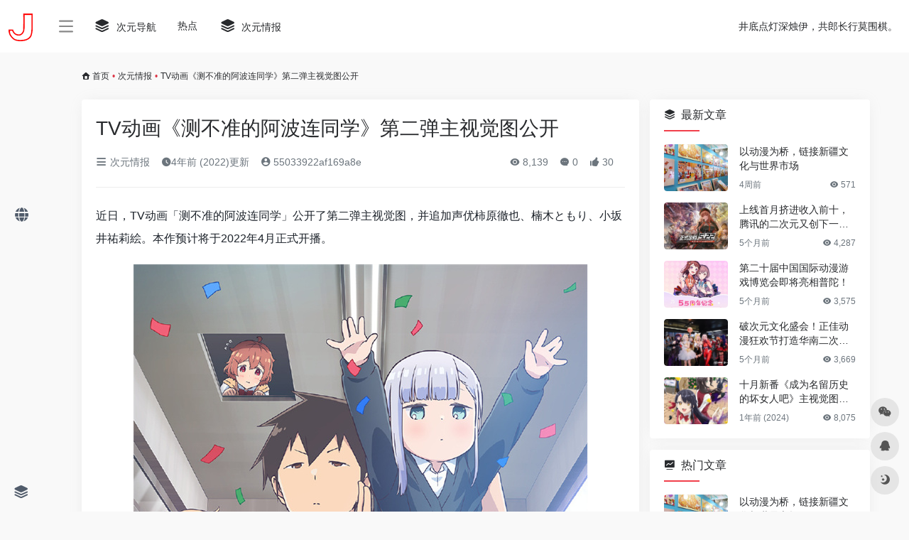

--- FILE ---
content_type: text/html; charset=UTF-8
request_url: https://goldacg.com/3845.html
body_size: 11887
content:
<!DOCTYPE html><html lang="zh-Hans" class="io-grey-mode"><head> <script> var default_c = "io-grey-mode"; var night = document.cookie.replace(/(?:(?:^|.*;\s*)io_night_mode\s*\=\s*([^;]*).*$)|^.*$/, "$1"); try { if (night === "0" || (!night && window.matchMedia("(prefers-color-scheme: dark)").matches)) { document.documentElement.classList.add("io-black-mode"); document.documentElement.classList.remove(default_c); } else { document.documentElement.classList.remove("io-black-mode"); document.documentElement.classList.add(default_c); } } catch (_) {}</script><meta charset="UTF-8"><meta name="renderer" content="webkit"><meta name="force-rendering" content="webkit"><meta http-equiv="X-UA-Compatible" content="IE=edge, chrome=1"><meta name="viewport" content="width=device-width, initial-scale=1.0, user-scalable=0, minimum-scale=1.0, maximum-scale=0.0, viewport-fit=cover"><title>TV动画《测不准的阿波连同学》第二弹主视觉图公开 | 金次元导航</title><meta name="theme-color" content="#f9f9f9" /><meta name="keywords" content="二次元导航,金次元,动漫导航,ACG导航" /><meta name="description" content="近日，TV动画「测不准的阿波连同学」公开了第二弹主视觉图，并追加声优柿原徹也、楠木ともり、小坂井祐莉絵。本作预计将于2022年4月正式开播。 STAFF 原作：水あさと 总导演：山本靖貴 导演：牧野友映 ..." /><meta property="og:type" content="article"><meta property="og:url" content="https://goldacg.com/3845.html"/> <meta property="og:title" content="TV动画《测不准的阿波连同学》第二弹主视觉图公开 | 金次元导航"><meta property="og:description" content="近日，TV动画「测不准的阿波连同学」公开了第二弹主视觉图，并追加声优柿原徹也、楠木ともり、小坂井祐莉絵。本作预计将于2022年4月正式开播。 STAFF 原作：水あさと 总导演：山本靖貴 导演：牧野友映 ..."><meta property="og:image" content="https://goldacg.com/wp-content/uploads/2022/01/611efe31cae21d9f0f5457394af39a8b.jpg"><meta property="og:site_name" content="金次元导航"><link rel="shortcut icon" href=""><link rel="apple-touch-icon" href="http://goldacg.com/wp-content/uploads/2021/11/logo-iphone.png"><!--[if IE]><script src="https://goldacg.com/wp-content/themes/onenav/js/html5.min.js"></script><![endif]--><meta name='robots' content='max-image-preview:large' /> <style>img:is([sizes="auto" i], [sizes^="auto," i]) { contain-intrinsic-size: 3000px 1500px }</style> <link rel='dns-prefetch' href='//lf9-cdn-tos.bytecdntp.com' /><link rel='dns-prefetch' href='//lf6-cdn-tos.bytecdntp.com' /><style id='classic-theme-styles-inline-css' type='text/css'>/*! This file is auto-generated */.wp-block-button__link{color:#fff;background-color:#32373c;border-radius:9999px;box-shadow:none;text-decoration:none;padding:calc(.667em + 2px) calc(1.333em + 2px);font-size:1.125em}.wp-block-file__button{background:#32373c;color:#fff;text-decoration:none}</style><link rel='stylesheet' id='smartideo_css-css' href='https://goldacg.com/wp-content/plugins/smartideo/static/smartideo.css?ver=2.8.1' type='text/css' media='screen' /><link rel='stylesheet' id='iconfont-css' href='https://goldacg.com/wp-content/themes/onenav/css/iconfont.css?ver=4.1810' type='text/css' media='all' /><link rel='stylesheet' id='font-awesome-css' href='//lf9-cdn-tos.bytecdntp.com/cdn/expire-1-M/font-awesome/5.15.4/css/all.min.css' type='text/css' media='all' /><link rel='stylesheet' id='font-awesome4-css' href='//lf6-cdn-tos.bytecdntp.com/cdn/expire-1-M/font-awesome/5.15.4/css/v4-shims.min.css' type='text/css' media='all' /><link rel='stylesheet' id='bootstrap-css' href='https://goldacg.com/wp-content/themes/onenav/css/bootstrap.min.css?ver=4.1810' type='text/css' media='all' /><link rel='stylesheet' id='lightbox-css' href='https://goldacg.com/wp-content/themes/onenav/css/jquery.fancybox.min.css?ver=4.1810' type='text/css' media='all' /><link rel='stylesheet' id='style-css' href='https://goldacg.com/wp-content/themes/onenav/css/style.min.css?ver=4.1810' type='text/css' media='all' /><script type="text/javascript" src="https://goldacg.com/wp-content/themes/onenav/js/jquery.min.js?ver=4.1810" id="jquery-js"></script><script type="text/javascript" id="jquery-js-after">/* <![CDATA[ *//* <![CDATA[ */ function loadFunc(func) {if (document.all){window.attachEvent("onload",func);}else{window.addEventListener("load",func,false);}} /* ]]]]><![CDATA[> *//* ]]> */</script><link rel="canonical" href="https://goldacg.com/3845.html" /><link rel="alternate" title="oEmbed (JSON)" type="application/json+oembed" href="https://goldacg.com/wp-json/oembed/1.0/embed?url=https%3A%2F%2Fgoldacg.com%2F3845.html" /><link rel="alternate" title="oEmbed (XML)" type="text/xml+oembed" href="https://goldacg.com/wp-json/oembed/1.0/embed?url=https%3A%2F%2Fgoldacg.com%2F3845.html&#038;format=xml" /><style>.youtube{padding-bottom: 57%;position: relative;}.elementor-video-iframe{max-width: 100%;width: 100%;border: none;position: absolute;height: 100%;}.customize-width{max-width:1900px}.sidebar-nav{width:220px}@media (min-width: 768px){.main-content{margin-left:220px;}.main-content .page-header{left:220px;}}</style><script>(function(a,b){a.ioLetterAvatar=function(d,l,j){d=d||"";l=l||60;var h="#1abc9c #2ecc71 #3498db #9b59b6 #3fe95e #16a085 #27ae60 #2980b9 #8e44ad #fc3e50 #f1c40f #e67e22 #e74c3c #00bcd4 #95aa36 #f39c12 #d35400 #c0392b #b2df1e #7ffc8d".split(" "),f,c,k,g,e,i,t,m;f=String(d).toUpperCase();f=f?f.charAt(0):"?";if(a.devicePixelRatio){l=(l*a.devicePixelRatio)}c=parseInt((((f=="?"?72:f.charCodeAt(0))-64)*12345).toString().slice(0,5));k=c%(h.length-1);t=(c+1)%(h.length-1);m=(c-1)%(h.length-1);g=b.createElement("canvas");g.width=l;g.height=l;e=g.getContext("2d");e.fillStyle=j?j:h[k];e.fillRect(0,0,g.width,g.height); e.arc((c*180)%l,(c*150)%l, (c/120)%l ,0 ,360 );e.fillStyle=h[t];e.globalAlpha = .6;e.fill();e.save();e.beginPath();e.fillStyle=h[m];e.globalAlpha = .4;e.arc((c*20)%l,(c*50)%l, ((99999-c)/80)%l,0 ,360 );e.fill();e.font=Math.round(g.width/2)+"px 'Microsoft Yahei'";e.textAlign="center";e.fillStyle="#fff";e.globalAlpha = 1;e.fillText(f,l/2,l/1.5);i=g.toDataURL();g=null;return i}})(window,document);</script><!-- 自定义代码 --><!-- end 自定义代码 --></head> <body class="wp-singular post-template-default single single-post postid-3845 single-format-standard wp-theme-onenav sidebar_right post mini-sidebar"><div id="loading"><style> .loader{position:absolute;left:50%;top:50%;width:48.2842712474619px;height:48.2842712474619px;margin-left:-24.14213562373095px;margin-top:-24.14213562373095px;border-radius:100%;-webkit-animation-name:loader;animation-name:loader;-webkit-animation-iteration-count:infinite;animation-iteration-count:infinite;-webkit-animation-timing-function:linear;animation-timing-function:linear;-webkit-animation-duration:4s;animation-duration:4s}.loader .side{display:block;width:6px;height:20px;background-color:#f1404b;margin:2px;position:absolute;border-radius:50%;-webkit-animation-duration:1.5s;animation-duration:1.5s;-webkit-animation-iteration-count:infinite;animation-iteration-count:infinite;-webkit-animation-timing-function:ease;animation-timing-function:ease}.loader .side:nth-child(1),.loader .side:nth-child(5){transform:rotate(0deg);-webkit-animation-name:rotate0;animation-name:rotate0}.loader .side:nth-child(3),.loader .side:nth-child(7){transform:rotate(90deg);-webkit-animation-name:rotate90;animation-name:rotate90}.loader .side:nth-child(2),.loader .side:nth-child(6){transform:rotate(45deg);-webkit-animation-name:rotate45;animation-name:rotate45}.loader .side:nth-child(4),.loader .side:nth-child(8){transform:rotate(135deg);-webkit-animation-name:rotate135;animation-name:rotate135}.loader .side:nth-child(1){top:24.14213562373095px;left:48.2842712474619px;margin-left:-3px;margin-top:-10px;-webkit-animation-delay:0;animation-delay:0}.loader .side:nth-child(2){top:41.21320343109277px;left:41.21320343109277px;margin-left:-3px;margin-top:-10px;-webkit-animation-delay:0;animation-delay:0}.loader .side:nth-child(3){top:48.2842712474619px;left:24.14213562373095px;margin-left:-3px;margin-top:-10px;-webkit-animation-delay:0;animation-delay:0}.loader .side:nth-child(4){top:41.21320343109277px;left:7.07106781636913px;margin-left:-3px;margin-top:-10px;-webkit-animation-delay:0;animation-delay:0}.loader .side:nth-child(5){top:24.14213562373095px;left:0px;margin-left:-3px;margin-top:-10px;-webkit-animation-delay:0;animation-delay:0}.loader .side:nth-child(6){top:7.07106781636913px;left:7.07106781636913px;margin-left:-3px;margin-top:-10px;-webkit-animation-delay:0;animation-delay:0}.loader .side:nth-child(7){top:0px;left:24.14213562373095px;margin-left:-3px;margin-top:-10px;-webkit-animation-delay:0;animation-delay:0}.loader .side:nth-child(8){top:7.07106781636913px;left:41.21320343109277px;margin-left:-3px;margin-top:-10px;-webkit-animation-delay:0;animation-delay:0}@-webkit-keyframes rotate0{0%{transform:rotate(0deg)}60%{transform:rotate(180deg)}100%{transform:rotate(180deg)}}@keyframes rotate0{0%{transform:rotate(0deg)}60%{transform:rotate(180deg)}100%{transform:rotate(180deg)}}@-webkit-keyframes rotate90{0%{transform:rotate(90deg)}60%{transform:rotate(270deg)}100%{transform:rotate(270deg)}}@keyframes rotate90{0%{transform:rotate(90deg)}60%{transform:rotate(270deg)}100%{transform:rotate(270deg)}}@-webkit-keyframes rotate45{0%{transform:rotate(45deg)}60%{transform:rotate(225deg)}100%{transform:rotate(225deg)}}@keyframes rotate45{0%{transform:rotate(45deg)}60%{transform:rotate(225deg)}100%{transform:rotate(225deg)}}@-webkit-keyframes rotate135{0%{transform:rotate(135deg)}60%{transform:rotate(315deg)}100%{transform:rotate(315deg)}}@keyframes rotate135{0%{transform:rotate(135deg)}60%{transform:rotate(315deg)}100%{transform:rotate(315deg)}}@-webkit-keyframes loader{0%{transform:rotate(0deg)}100%{transform:rotate(360deg)}}@keyframes loader{0%{transform:rotate(0deg)}100%{transform:rotate(360deg)}}</style><div class="loader"> <div class="side"></div> <div class="side"></div> <div class="side"></div> <div class="side"></div> <div class="side"></div> <div class="side"></div> <div class="side"></div> <div class="side"></div></div></div> <div id="sidebar" class="sticky sidebar-nav fade"> <div class="modal-dialog h-100 sidebar-nav-inner"> <div class="sidebar-logo border-bottom border-color"> <!-- logo --> <div class="logo overflow-hidden"> <a href="https://goldacg.com" class="logo-expanded"> <img src="http://goldacg.com/wp-content/uploads/2021/11/logo.png" height="40" class="logo-light" alt="金次元导航"> <img src="http://goldacg.com/wp-content/uploads/2021/11/logo.png" height="40" class="logo-dark d-none" alt="金次元导航"> </a> <a href="https://goldacg.com" class="logo-collapsed"> <img src="http://goldacg.com/wp-content/uploads/2021/11/logo-f.png" height="40" class="logo-light" alt="金次元导航"> <img src="http://goldacg.com/wp-content/uploads/2021/11/logo-f.png" height="40" class="logo-dark d-none" alt="金次元导航"> </a> </div> <!-- logo end --> </div> <div class="sidebar-menu flex-fill"> <div class="sidebar-scroll" > <div class="sidebar-menu-inner"> <ul> <li class="sidebar-item"> <a href="https://goldacg.com/#term-32" class=""> <i class="fas fa-newspaper icon-fw icon-lg"></i> <span>次元情报</span> </a> </li> <li class="sidebar-item"> <a href="https://goldacg.com/#term-2" class=""> <i class="fas fa-external-link-alt icon-fw icon-lg"></i> <span>次元导航</span> </a> </li> <li class="sidebar-item"> <a href="https://goldacg.com/#term-14" class=""> <i class="fab fa-blogger icon-fw icon-lg"></i> <span>次元博客</span> </a> </li> <li class="sidebar-item"> <a href="https://goldacg.com/#term-58" class=""> <i class="fab fa-forumbee icon-fw icon-lg"></i> <span>次元论坛</span> </a> </li> <li class="sidebar-item"> <a href="https://goldacg.com/#term-104" class=""> <i class="fab fa-hacker-news-square icon-fw icon-lg"></i> <span>次元资讯</span> </a> </li> <li class="sidebar-item"> <a href="https://goldacg.com/#term-105" class=""> <i class="fas fa-book icon-fw icon-lg"></i> <span>次元小说</span> </a> </li> <li class="sidebar-item"> <a href="https://goldacg.com/#term-151" class=""> <i class="fas fa-hand-peace icon-fw icon-lg"></i> <span>次元动漫</span> </a> </li> <li class="sidebar-item"> <a href="https://goldacg.com/#term-152" class=""> <i class="fas fa-gamepad icon-fw icon-lg"></i> <span>次元游戏</span> </a> </li> <li class="sidebar-item"> <a href="https://goldacg.com/#term-1182" class=""> <i class="iconfont icon-globe icon-fw icon-lg"></i> <span>次元资源</span> </a> </li> </ul> </div> </div> </div> <div class="border-top py-2 border-color"> <div class="flex-bottom"> <ul> <li id="menu-item-155" class="menu-item menu-item-type-post_type menu-item-object-sites menu-item-155 sidebar-item"><a href="https://goldacg.com/sites/141.html"> <i class="iconfont icon-category icon-fw icon-lg"></i> <span>《崩坏3》官方网站</span></a></li> </ul> </div> </div> </div> </div> <div class="main-content flex-fill"> <div class=" header-nav"> <div id="header" class="page-header sticky"> <div class="navbar navbar-expand-md"> <div class="container-fluid p-0 position-relative"> <div class=""> <a href="https://goldacg.com" class="navbar-brand d-md-none m-0" title="金次元导航"> <img src="http://goldacg.com/wp-content/uploads/2021/11/logo.png" class="logo-light" alt="金次元导航" height="30"> <img src="http://goldacg.com/wp-content/uploads/2021/11/logo.png" class="logo-dark d-none" alt="金次元导航" height="30"> </a> </div> <div class="collapse navbar-collapse order-2 order-md-1"> <div class="header-mini-btn"> <label> <input id="mini-button" type="checkbox" > <svg viewBox="0 0 100 100" xmlns="http://www.w3.org/2000/svg"> <path class="line--1" d="M0 40h62c18 0 18-20-17 5L31 55"></path> <path class="line--2" d="M0 50h80"></path> <path class="line--3" d="M0 60h62c18 0 18 20-17-5L31 45"></path> </svg> </label> </div> <!-- 天气 --> <div class="weather"> <div id="he-plugin-simple" style="display: contents;"></div> <script>WIDGET = {CONFIG: {"modules": "12034","background": "5","tmpColor": "888","tmpSize": "14","cityColor": "888","citySize": "14","aqiSize": "14","weatherIconSize": "24","alertIconSize": "18","padding": "10px 10px 10px 10px","shadow": "1","language": "auto","fixed": "false","vertical": "middle","horizontal": "left","key": "a922adf8928b4ac1ae7a31ae7375e191"}}</script> <script> loadFunc(function() { let script = document.createElement("script"); script.setAttribute("async", ""); script.src = "//widget.qweather.net/simple/static/js/he-simple-common.js?v=2.0"; document.body.appendChild(script); }); </script> </div> <!-- 天气 end --> <ul class="navbar-nav navbar-top site-menu mr-4"> <li id="menu-item-1116" class="menu-item menu-item-type-taxonomy menu-item-object-favorites menu-item-1116"><a href="https://goldacg.com/favorites/daohang.html"> <i class="iconfont icon-category icon-fw icon-lg"></i> <span>次元导航</span></a></li><li id="menu-item-29" class="menu-item menu-item-type-custom menu-item-object-custom menu-item-29"><a href="https://goldacg.com/hotnews/">热点</a></li><li id="menu-item-1118" class="menu-item menu-item-type-taxonomy menu-item-object-category current-post-ancestor current-menu-parent current-post-parent menu-item-1118"><a href="https://goldacg.com/category/dongtai.html"> <i class="iconfont icon-category icon-fw icon-lg"></i> <span>次元情报</span></a></li> </ul> </div> <ul class="nav navbar-menu text-xs order-1 order-md-2 position-relative"> <!-- 一言 --> <li class="nav-item mr-3 mr-lg-0 d-none d-lg-block"> <div class="text-sm overflowClip_1"> <script src="//v1.hitokoto.cn/?encode=js&select=%23hitokoto" defer></script><span id="hitokoto"></span> </div> </li> <!-- 一言 end --> <li class="nav-item d-md-none mobile-menu ml-3 ml-md-4"><a href="javascript:" id="sidebar-switch" data-toggle="modal" data-target="#sidebar"><i class="iconfont icon-classification icon-lg"></i></a></li> </ul> </div> </div> </div> <div class="placeholder"></div> </div> <div id="content" class="container my-3 my-md-4"> <nav class="text-xs mb-3 mb-md-4" aria-label="breadcrumb"><i class="iconfont icon-home"></i> <a class="crumbs" href="https://goldacg.com/">首页</a><i class="text-danger px-1">•</i><a href="https://goldacg.com/category/dongtai.html" rel="category tag">次元情报</a><i class="text-danger px-1">•</i><span aria-current="page">TV动画《测不准的阿波连同学》第二弹主视觉图公开</span></nav> <main class="content" role="main"> <div class="content-wrap"> <div class="content-layout"> <div class="panel card"> <div class="card-body"> <div class="panel-header mb-4"><h1 class="h3 mb-3">TV动画《测不准的阿波连同学》第二弹主视觉图公开</h1><div class="d-flex flex-fill text-muted text-sm pb-4 border-bottom border-t"><span class="mr-3 d-none d-sm-block"><a href="https://goldacg.com/category/dongtai.html"><i class="iconfont icon-classification"></i> 次元情报</a></span><span class="mr-3"><i class="iconfont icon-time"></i><span title="2022年1月24日 am10:23发布">4年前 (2022)更新</span></span><span class="mr-3"><a href="https://goldacg.com/author/2" title="55033922af169a8e"><i class="iconfont icon-user-circle"></i> 55033922af169a8e</a></span><div class="flex-fill"></div><span class="views mr-3"><i class="iconfont icon-chakan"></i> 8,139</span><span class="mr-3"><a class="smooth-n" href="#comments"> <i class="iconfont icon-comment"></i> 0</a></span> <span class="mr-3"><a class="btn-like btn-link-like " href="javascript:;" data-action="post_like" data-id="3845"><i class="iconfont icon-like"></i> <span class="like-count">30</span></a></span></div></div> <div class="panel-body single mt-2"> <p>近日，TV动画「测不准的阿波连同学」公开了第二弹主视觉图，并追加声优柿原徹也、楠木ともり、小坂井祐莉絵。本作预计将于2022年4月正式开播。</p><img decoding="async" class="aligncenter" data-src="https://goldacg.com/wp-content/uploads/2022/01/611efe31cae21d9f0f5457394af39a8b.jpg" src="https://goldacg.com/wp-content/themes/onenav/images/t.png" alt="TV动画《测不准的阿波连同学》第二弹主视觉图公开" /><img decoding="async" class="aligncenter" data-src="https://goldacg.com/wp-content/uploads/2022/01/670d97698d5308d36554942471ad427c.jpg" src="https://goldacg.com/wp-content/themes/onenav/images/t.png" alt="TV动画《测不准的阿波连同学》第二弹主视觉图公开" /><p><strong>STAFF</strong></p><p>原作：水あさと</p><p>总导演：山本靖貴</p><p>导演：牧野友映</p><p>系列构成：吉岡たかを</p><p>脚本：吉岡たかを、久尾歩、兀兀</p><p>角色设计：八尋裕子</p><p>总作画监督：八尋裕子、岩佐とも子、三島千枝、福地友樹</p><p>美术监督：倉田憲一</p><p>色彩设计：田中千春</p><p>摄影监督：岩井和也</p><p>特殊效果：木村実乃理</p><p>剪辑：山田聖美</p><p>音响监督：阿部信行</p><p>音乐：神前 暁 &amp; MONACA</p><p>动画制作：FelixFilm</p><p>製作总指挥：夏目公一朗</p><p>制作：藍沢亮</p><p>製作：bilibili</p><p><strong>CAST</strong></p><p>阿波連れいな：水瀬いのり</p><p>ライドウ：寺島拓篤</p><p>大城みつき：M・A・O</p><p>石川：柿原徹也</p><p>佐藤ハナコ：楠木ともり</p><p>桃原先生：花澤香菜</p><p>宮平先生：小坂井祐莉絵</p> </div> <div class="post-tags my-3"><i class="iconfont icon-tags mr-2"></i><a href="https://goldacg.com/category/dongtai.html" class="btn vc-l-gray btn-sm text-xs text-height-xs m-1 rounded-pill" rel="tag" title="查看更多文章"># 次元情报</a></div><div class="text-xs text-muted"><div><span>©</span> 版权声明</div><div class="posts-copyright">文章版权归作者所有，未经允许请勿转载。</div></div> </div> </div> <div class="near-navigation rounded mt-4 py-2"> <div class="nav previous border-right border-color"> <a class="near-permalink" href="https://goldacg.com/3772.html"> <span>上一篇</span> <h4 class="near-title">美少女三消游戏《魔镜2》上线Steam 首发特惠仅6.6元</h4> </a> </div> <div class="nav next border-left border-color"> <a class="near-permalink" href="https://goldacg.com/3847.html"> <span>下一篇</span> <h4 class="near-title">新作电影《贞子的逆袭》引发“诅咒”传言 导演演员亲历莫名悲剧</h4> </a> </div> </div> <h4 class="text-gray text-lg my-4"><i class="site-tag iconfont icon-book icon-lg mr-1" ></i>相关文章</h4> <div class="row mb-n4"> <div class="col-6 col-md-4"> <div class="card-post list-item"> <div class="media media-4x3 p-0 rounded"> <a class="media-content" href="https://goldacg.com/943.html" target="_blank" data-src="https://goldacg.com/wp-content/uploads/2021/12/f72d63e1aba13ecc66a6fdf9251b3053.jpg"></a> </div> <div class="list-content"> <div class="list-body"> <a href="https://goldacg.com/943.html" target="_blank" class="list-title text-md overflowClip_2"> 漫画《王家的纹章》公开新的杂志封面图 </a> </div> <div class="list-footer"> <div class="d-flex flex-fill align-items-center"> <a href="https://goldacg.com/author/1" class="flex-avatar mr-1" target="_blank"> <img alt='' src='https://cdn.iocdn.cc/avatar/babfa3ad86d305be0de1b8ef866780de?s=20&#038;d=mm&#038;r=g' srcset='https://cdn.iocdn.cc/avatar/babfa3ad86d305be0de1b8ef866780de?s=40&#038;d=mm&#038;r=g 2x' class='avatar avatar-20 photo' height='20' width='20' loading='lazy' decoding='async'/> </a> <a href="https://goldacg.com/author/1" class="d-none d-md-inline-block text-xs" target="_blank">goldacg</a> <div class="flex-fill"></div> <div class="text-muted text-xs"> <span class="views mr-1"><i class="iconfont icon-chakan mr-1"></i>10,563</span> <a href="https://goldacg.com/943.html"><i class="iconfont icon-heart mr-1"></i>40</a> </div> </div> </div> </div> </div> </div> <div class="col-6 col-md-4"> <div class="card-post list-item"> <div class="media media-4x3 p-0 rounded"> <a class="media-content" href="https://goldacg.com/7697.html" target="_blank" data-src="https://goldacg.com/wp-content/uploads/2022/03/27e42b1d5eabbcbdf9215715d75ab965.png"></a> </div> <div class="list-content"> <div class="list-body"> <a href="https://goldacg.com/7697.html" target="_blank" class="list-title text-md overflowClip_2"> 自己动手！国外玩家自制《艾尔登法环》追踪软件 </a> </div> <div class="list-footer"> <div class="d-flex flex-fill align-items-center"> <a href="https://goldacg.com/author/2" class="flex-avatar mr-1" target="_blank"> <img alt='' src='https://cdn.iocdn.cc/avatar/?s=20&#038;d=mm&#038;r=g' srcset='https://cdn.iocdn.cc/avatar/?s=40&#038;d=mm&#038;r=g 2x' class='avatar avatar-20 photo avatar-default' height='20' width='20' loading='lazy' decoding='async'/> </a> <a href="https://goldacg.com/author/2" class="d-none d-md-inline-block text-xs" target="_blank">金次元</a> <div class="flex-fill"></div> <div class="text-muted text-xs"> <span class="views mr-1"><i class="iconfont icon-chakan mr-1"></i>6,706</span> <a href="https://goldacg.com/7697.html"><i class="iconfont icon-heart mr-1"></i>40</a> </div> </div> </div> </div> </div> </div> <div class="col-6 col-md-4"> <div class="card-post list-item"> <div class="media media-4x3 p-0 rounded"> <a class="media-content" href="https://goldacg.com/5433.html" target="_blank" data-src="https://goldacg.com/wp-content/uploads/2022/02/cdeef415911266bc6b53716354926b36.jpeg"></a> </div> <div class="list-content"> <div class="list-body"> <a href="https://goldacg.com/5433.html" target="_blank" class="list-title text-md overflowClip_2"> 奇葩冒险游戏《关于精灵》现已登陆任天堂Switch </a> </div> <div class="list-footer"> <div class="d-flex flex-fill align-items-center"> <a href="https://goldacg.com/author/2" class="flex-avatar mr-1" target="_blank"> <img alt='' src='https://cdn.iocdn.cc/avatar/?s=20&#038;d=mm&#038;r=g' srcset='https://cdn.iocdn.cc/avatar/?s=40&#038;d=mm&#038;r=g 2x' class='avatar avatar-20 photo avatar-default' height='20' width='20' loading='lazy' decoding='async'/> </a> <a href="https://goldacg.com/author/2" class="d-none d-md-inline-block text-xs" target="_blank">金次元</a> <div class="flex-fill"></div> <div class="text-muted text-xs"> <span class="views mr-1"><i class="iconfont icon-chakan mr-1"></i>6,550</span> <a href="https://goldacg.com/5433.html"><i class="iconfont icon-heart mr-1"></i>25</a> </div> </div> </div> </div> </div> </div> <div class="col-6 col-md-4"> <div class="card-post list-item"> <div class="media media-4x3 p-0 rounded"> <a class="media-content" href="https://goldacg.com/11634.html" target="_blank" data-src="https://goldacg.com/wp-content/uploads/2022/05/007kZ47kgy1h2308oytisj30ku0fedjm.jpg"></a> </div> <div class="list-content"> <div class="list-body"> <a href="https://goldacg.com/11634.html" target="_blank" class="list-title text-md overflowClip_2"> 动漫速报：《阿凡达：水之道》《爱死机3》预告 《名侦探柯南：犯人犯泽先生》动画秋季播出 </a> </div> <div class="list-footer"> <div class="d-flex flex-fill align-items-center"> <a href="https://goldacg.com/author/2" class="flex-avatar mr-1" target="_blank"> <img alt='' src='https://cdn.iocdn.cc/avatar/?s=20&#038;d=mm&#038;r=g' srcset='https://cdn.iocdn.cc/avatar/?s=40&#038;d=mm&#038;r=g 2x' class='avatar avatar-20 photo avatar-default' height='20' width='20' loading='lazy' decoding='async'/> </a> <a href="https://goldacg.com/author/2" class="d-none d-md-inline-block text-xs" target="_blank">金次元</a> <div class="flex-fill"></div> <div class="text-muted text-xs"> <span class="views mr-1"><i class="iconfont icon-chakan mr-1"></i>5,366</span> <a href="https://goldacg.com/11634.html"><i class="iconfont icon-heart mr-1"></i>20</a> </div> </div> </div> </div> </div> </div> <div class="col-6 col-md-4"> <div class="card-post list-item"> <div class="media media-4x3 p-0 rounded"> <a class="media-content" href="https://goldacg.com/9871.html" target="_blank" data-src="https://goldacg.com/wp-content/uploads/2022/04/6308eb3ad0636675bbf0f7ec94b54c47.jpeg"></a> </div> <div class="list-content"> <div class="list-body"> <a href="https://goldacg.com/9871.html" target="_blank" class="list-title text-md overflowClip_2"> 【NEKO WORKs】就盯着兽娘整活是吧，继艹猫之后连艹狗也来了？！ </a> </div> <div class="list-footer"> <div class="d-flex flex-fill align-items-center"> <a href="https://goldacg.com/author/2" class="flex-avatar mr-1" target="_blank"> <img alt='' src='https://cdn.iocdn.cc/avatar/?s=20&#038;d=mm&#038;r=g' srcset='https://cdn.iocdn.cc/avatar/?s=40&#038;d=mm&#038;r=g 2x' class='avatar avatar-20 photo avatar-default' height='20' width='20' loading='lazy' decoding='async'/> </a> <a href="https://goldacg.com/author/2" class="d-none d-md-inline-block text-xs" target="_blank">金次元</a> <div class="flex-fill"></div> <div class="text-muted text-xs"> <span class="views mr-1"><i class="iconfont icon-chakan mr-1"></i>6,743</span> <a href="https://goldacg.com/9871.html"><i class="iconfont icon-heart mr-1"></i>20</a> </div> </div> </div> </div> </div> </div> <div class="col-6 col-md-4"> <div class="card-post list-item"> <div class="media media-4x3 p-0 rounded"> <a class="media-content" href="https://goldacg.com/3872.html" target="_blank" data-src="https://goldacg.com/wp-content/uploads/2022/01/92ea44e028791b4e0331cf6963b26072.png"></a> </div> <div class="list-content"> <div class="list-body"> <a href="https://goldacg.com/3872.html" target="_blank" class="list-title text-md overflowClip_2"> Liyuu单曲「Reply」完整版MV公开 </a> </div> <div class="list-footer"> <div class="d-flex flex-fill align-items-center"> <a href="https://goldacg.com/author/2" class="flex-avatar mr-1" target="_blank"> <img alt='' src='https://cdn.iocdn.cc/avatar/?s=20&#038;d=mm&#038;r=g' srcset='https://cdn.iocdn.cc/avatar/?s=40&#038;d=mm&#038;r=g 2x' class='avatar avatar-20 photo avatar-default' height='20' width='20' loading='lazy' decoding='async'/> </a> <a href="https://goldacg.com/author/2" class="d-none d-md-inline-block text-xs" target="_blank">金次元</a> <div class="flex-fill"></div> <div class="text-muted text-xs"> <span class="views mr-1"><i class="iconfont icon-chakan mr-1"></i>9,190</span> <a href="https://goldacg.com/3872.html"><i class="iconfont icon-heart mr-1"></i>15</a> </div> </div> </div> </div> </div> </div> </div> </div> </div> <div class="sidebar sidebar-tools d-none d-lg-block"> <div id="new_cat-2" class="card io-sidebar-widget new_cat"><div class="card-header widget-header"><h3 class="text-md mb-0"><i class="mr-2 iconfont icon-category"></i>最新文章</h3></div> <div class="card-body"> <div class="list-grid list-rounded my-n2"> <div class="list-item py-2"> <div class="media media-3x2 rounded col-4 mr-3"> <a class="media-content" href="https://goldacg.com/23689.html" title="以动漫为桥，链接新疆文化与世界市场" data-src="https://goldacg.com/wp-content/uploads/2025/10/1761208445-d44afab7be6742bba1d83b479e02b2cc.jpg"></a> </div> <div class="list-content py-0"> <div class="list-body"> <a href="https://goldacg.com/23689.html" class="list-title overflowClip_2" rel="bookmark">以动漫为桥，链接新疆文化与世界市场</a> </div> <div class="list-footer"> <div class="d-flex flex-fill text-muted text-xs"> <time class="d-inline-block">4周前</time> <div class="flex-fill"></div> <span class="views"><i class="iconfont icon-chakan"></i> 571</span> </div> </div> </div> </div> <div class="list-item py-2"> <div class="media media-3x2 rounded col-4 mr-3"> <a class="media-content" href="https://goldacg.com/23678.html" title="上线首月挤进收入前十，腾讯的二次元又创下一个新纪录" data-src="https://goldacg.com/wp-content/uploads/2025/06/1750941687-v2-b09486bb9dcba755389795ecda445455_1440w.jpg"></a> </div> <div class="list-content py-0"> <div class="list-body"> <a href="https://goldacg.com/23678.html" class="list-title overflowClip_2" rel="bookmark">上线首月挤进收入前十，腾讯的二次元又创下一个新纪录</a> </div> <div class="list-footer"> <div class="d-flex flex-fill text-muted text-xs"> <time class="d-inline-block">5个月前</time> <div class="flex-fill"></div> <span class="views"><i class="iconfont icon-chakan"></i> 4,287</span> </div> </div> </div> </div> <div class="list-item py-2"> <div class="media media-3x2 rounded col-4 mr-3"> <a class="media-content" href="https://goldacg.com/23673.html" title="第二十届中国国际动漫游戏博览会即将亮相普陀！" data-src="https://goldacg.com/wp-content/uploads/2025/06/1750940511-f57758101f8a43afbd2422032dc79cec.jpg"></a> </div> <div class="list-content py-0"> <div class="list-body"> <a href="https://goldacg.com/23673.html" class="list-title overflowClip_2" rel="bookmark">第二十届中国国际动漫游戏博览会即将亮相普陀！</a> </div> <div class="list-footer"> <div class="d-flex flex-fill text-muted text-xs"> <time class="d-inline-block">5个月前</time> <div class="flex-fill"></div> <span class="views"><i class="iconfont icon-chakan"></i> 3,575</span> </div> </div> </div> </div> <div class="list-item py-2"> <div class="media media-3x2 rounded col-4 mr-3"> <a class="media-content" href="https://goldacg.com/23669.html" title="破次元文化盛会！正佳动漫狂欢节打造华南二次元地标" data-src="https://goldacg.com/wp-content/uploads/2025/06/1750771923-800x534_68590fc23de85.jpg"></a> </div> <div class="list-content py-0"> <div class="list-body"> <a href="https://goldacg.com/23669.html" class="list-title overflowClip_2" rel="bookmark">破次元文化盛会！正佳动漫狂欢节打造华南二次元地标</a> </div> <div class="list-footer"> <div class="d-flex flex-fill text-muted text-xs"> <time class="d-inline-block">5个月前</time> <div class="flex-fill"></div> <span class="views"><i class="iconfont icon-chakan"></i> 3,669</span> </div> </div> </div> </div> <div class="list-item py-2"> <div class="media media-3x2 rounded col-4 mr-3"> <a class="media-content" href="https://goldacg.com/23661.html" title="十月新番《成为名留历史的坏女人吧》主视觉图第二弹＆追加声优阵容公开" data-src="https://www.hotacg.com/wp-content/uploads/2024/07/4381496.webp"></a> </div> <div class="list-content py-0"> <div class="list-body"> <a href="https://goldacg.com/23661.html" class="list-title overflowClip_2" rel="bookmark">十月新番《成为名留历史的坏女人吧》主视觉图第二弹＆追加声优阵容公开</a> </div> <div class="list-footer"> <div class="d-flex flex-fill text-muted text-xs"> <time class="d-inline-block">1年前 (2024)</time> <div class="flex-fill"></div> <span class="views"><i class="iconfont icon-chakan"></i> 8,075</span> </div> </div> </div> </div> </div> </div> </div><div id="hot_post_img-2" class="card io-sidebar-widget io-widget-post-list"><div class="card-header widget-header"><h3 class="text-md mb-0"><i class="mr-2 iconfont icon-chart-pc"></i>热门文章</h3></div><div class="card-body"><div class="list-grid list-rounded my-n2"><div class="list-grid list-rounded my-n2"><div class='list-item py-2'><div class='media media-3x2 rounded col-4 mr-3'><a class="media-content" href="https://goldacg.com/23689.html" target='_blank' title="以动漫为桥，链接新疆文化与世界市场" data-src="https://goldacg.com/wp-content/uploads/2025/10/1761208445-d44afab7be6742bba1d83b479e02b2cc.jpg"></a></div> <div class="list-content py-0"> <div class="list-body"> <a href="https://goldacg.com/23689.html" class="list-title overflowClip_2" target='_blank' rel="bookmark">以动漫为桥，链接新疆文化与世界市场</a> </div> <div class="list-footer"> <div class="d-flex flex-fill text-muted text-xs"> <time class="d-inline-block">4周前</time> <div class="flex-fill"></div><span class="views"><i class="iconfont icon-chakan"></i> 571</span></div> </div> </div> </div></div></div></div></div><div id="cx_tag_cloud-2" class="card io-sidebar-widget cx_tag_cloud"><div class="card-header widget-header"><h3 class="text-md mb-0"><i class="mr-2 iconfont icon-tags"></i>热门标签</h3></div> <div class="card-body"> <div class="tags text-justify"> <a href="https://goldacg.com/tag/%e6%ac%a1%e5%85%83%e6%83%85%e6%8a%a5.html" title="次元情报" class="tag-%e6%ac%a1%e5%85%83%e6%83%85%e6%8a%a5 color-4"> 次元情报<span>(710)</span></a> <a href="https://goldacg.com/tag/%e5%8a%a8%e6%bc%ab%e6%96%b0%e9%97%bb.html" title="动漫新闻" class="tag-%e5%8a%a8%e6%bc%ab%e6%96%b0%e9%97%bb color-3"> 动漫新闻<span>(703)</span></a> <a href="https://goldacg.com/tag/%e5%8a%a8%e6%bc%ab%e8%b5%84%e8%ae%af.html" title="动漫资讯" class="tag-%e5%8a%a8%e6%bc%ab%e8%b5%84%e8%ae%af color-2"> 动漫资讯<span>(612)</span></a> <a href="https://goldacg.com/tag/%e5%8a%a8%e7%94%bb.html" title="动画" class="tag-%e5%8a%a8%e7%94%bb color-1"> 动画<span>(163)</span></a> <a href="https://goldacg.com/tag/%e6%bc%ab%e7%94%bb%e6%96%b0%e9%97%bb.html" title="漫画新闻" class="tag-%e6%bc%ab%e7%94%bb%e6%96%b0%e9%97%bb color-4"> 漫画新闻<span>(83)</span></a> <a href="https://goldacg.com/tag/%e5%8a%a8%e7%94%bb%e6%96%b0%e9%97%bb.html" title="动画新闻" class="tag-%e5%8a%a8%e7%94%bb%e6%96%b0%e9%97%bb color-7"> 动画新闻<span>(77)</span></a> <a href="https://goldacg.com/tag/%e6%ac%a1%e5%85%83%e9%80%9f%e6%8a%a5.html" title="次元速报" class="tag-%e6%ac%a1%e5%85%83%e9%80%9f%e6%8a%a5 color-0"> 次元速报<span>(71)</span></a> <a href="https://goldacg.com/tag/%e7%94%b5%e5%bd%b1.html" title="电影" class="tag-%e7%94%b5%e5%bd%b1 color-4"> 电影<span>(46)</span></a> <a href="https://goldacg.com/tag/%e6%bc%ab%e7%94%bb.html" title="漫画" class="tag-%e6%bc%ab%e7%94%bb color-5"> 漫画<span>(42)</span></a> <a href="https://goldacg.com/tag/%e5%b0%81%e9%9d%a2.html" title="封面" class="tag-%e5%b0%81%e9%9d%a2 color-4"> 封面<span>(42)</span></a> <a href="https://goldacg.com/tag/%e5%8a%a8%e7%94%bb-%e5%8a%a8%e6%bc%ab%e6%83%85%e6%8a%a5.html" title="#动画/动漫情报" class="tag-%e5%8a%a8%e7%94%bb-%e5%8a%a8%e6%bc%ab%e6%83%85%e6%8a%a5 color-2"> #动画/动漫情报<span>(41)</span></a> <a href="https://goldacg.com/tag/%e8%a7%86%e8%a7%89.html" title="视觉" class="tag-%e8%a7%86%e8%a7%89 color-5"> 视觉<span>(23)</span></a> <a href="https://goldacg.com/tag/%e8%a7%86%e9%a2%91.html" title="视频" class="tag-%e8%a7%86%e9%a2%91 color-7"> 视频<span>(23)</span></a> <a href="https://goldacg.com/tag/%e6%b5%b7%e6%8a%a5.html" title="海报" class="tag-%e6%b5%b7%e6%8a%a5 color-7"> 海报<span>(22)</span></a> <a href="https://goldacg.com/tag/%e7%ac%ac%e4%ba%8c.html" title="第二" class="tag-%e7%ac%ac%e4%ba%8c color-7"> 第二<span>(19)</span></a> <a href="https://goldacg.com/tag/%e5%8a%a8%e6%bc%ab%e6%83%85%e6%8a%a5%e7%ab%99.html" title="动漫情报站" class="tag-%e5%8a%a8%e6%bc%ab%e6%83%85%e6%8a%a5%e7%ab%99 color-5"> 动漫情报站<span>(18)</span></a> <a href="https://goldacg.com/tag/%e5%ae%98%e6%96%b9.html" title="官方" class="tag-%e5%ae%98%e6%96%b9 color-4"> 官方<span>(17)</span></a> <a href="https://goldacg.com/tag/%e6%8f%92%e5%9b%be.html" title="插图" class="tag-%e6%8f%92%e5%9b%be color-0"> 插图<span>(16)</span></a> <a href="https://goldacg.com/tag/%e5%b0%8f%e8%af%b4.html" title="小说" class="tag-%e5%b0%8f%e8%af%b4 color-1"> 小说<span>(15)</span></a> <a href="https://goldacg.com/tag/%e8%a7%92%e8%89%b2.html" title="角色" class="tag-%e8%a7%92%e8%89%b2 color-8"> 角色<span>(14)</span></a> </div> </div> </div> </div> </main></div> <div class="main-footer footer-stick p-4 footer-type-def"> <div class="footer-inner "> <div class="footer-text "> <div class="footer-copyright text-xs"> Copyright © 2023 金次元 <span style="color: #ff0000;"><strong>仅作收录，但凡付费网站请用户自行擦亮眼睛，金次元不对你在任何网站的消费行为提供任何保证！</strong></span>&nbsp;&nbsp;由<a href="https://www.iotheme.cn/?aff=102046" title="一为主题-精品wordpress主题" target="_blank" class="" rel="noopener"><strong> OneNav </strong></a>强力驱动&nbsp<!-- Matomo --><script> var _paq = window._paq = window._paq || []; /* tracker methods like "setCustomDimension" should be called before "trackPageView" */ _paq.push(['trackPageView']); _paq.push(['enableLinkTracking']); (function() { var u="//tongji.591xz.com/"; _paq.push(['setTrackerUrl', u+'matomo.php']); _paq.push(['setSiteId', '9']); var d=document, g=d.createElement('script'), s=d.getElementsByTagName('script')[0]; g.async=true; g.src=u+'matomo.js'; s.parentNode.insertBefore(g,s); })();</script><!-- End Matomo Code --> </div> </div> </div></div></div><!-- main-content end --><footer> <div id="footer-tools" class="d-flex flex-column"> <a href="javascript:" id="go-to-up" class="btn rounded-circle go-up m-1" rel="go-top"> <i class="iconfont icon-to-up"></i> </a> <a class="btn rounded-circle custom-tool0 m-1 qr-img" href="javascript:;" data-toggle="tooltip" data-html="true" data-placement="left" title="<img src='https://goldacg.com/wp-content/themes/onenav/images/mmqrcode1587206439311.png' height='100' width='100'>"> <i class="iconfont icon-wechat"></i> </a><a class="btn rounded-circle custom-tool1 m-1" href="http://wpa.qq.com/msgrd?v=3&uin=324470778&site=qq&menu=yes" target="_blank" data-toggle="tooltip" data-placement="left" title="QQ" rel="external noopener nofollow"> <i class="iconfont icon-qq"></i> </a> <a href="javascript:" id="switch-mode" class="btn rounded-circle switch-dark-mode m-1" data-toggle="tooltip" data-placement="left" title="夜间模式"> <i class="mode-ico iconfont icon-light"></i> </a> </div></footer><script type="speculationrules">{"prefetch":[{"source":"document","where":{"and":[{"href_matches":"\/*"},{"not":{"href_matches":["\/wp-*.php","\/wp-admin\/*","\/wp-content\/uploads\/*","\/wp-content\/*","\/wp-content\/plugins\/*","\/wp-content\/themes\/onenav\/*","\/*\\?(.+)"]}},{"not":{"selector_matches":"a[rel~=\"nofollow\"]"}},{"not":{"selector_matches":".no-prefetch, .no-prefetch a"}}]},"eagerness":"conservative"}]}</script> <style> :root { -webkit-user-select: none; -webkit-touch-callout: none; -ms-user-select: none; -moz-user-select: none; user-select: none; } </style> <script type="text/javascript"> /*<![CDATA[*/ document.oncontextmenu = function(event) { if (event.target.tagName != 'INPUT' && event.target.tagName != 'TEXTAREA') { event.preventDefault(); } }; document.ondragstart = function() { if (event.target.tagName != 'INPUT' && event.target.tagName != 'TEXTAREA') { event.preventDefault(); } }; /*]]>*/ </script> <script type="text/javascript" src="https://goldacg.com/wp-content/plugins/smartideo/static/smartideo.js?ver=2.8.1" id="smartideo_js-js"></script><script type="text/javascript" src="https://goldacg.com/wp-content/themes/onenav/js/popper.min.js?ver=4.1810" id="popper-js"></script><script type="text/javascript" src="https://goldacg.com/wp-content/themes/onenav/js/bootstrap.min.js?ver=4.1810" id="bootstrap-js"></script><script type="text/javascript" src="https://goldacg.com/wp-content/themes/onenav/js/theia-sticky-sidebar.js?ver=4.1810" id="sidebar-js"></script><script type="text/javascript" src="https://goldacg.com/wp-content/themes/onenav/js/lazyload.min.js?ver=4.1810" id="lazyload-js"></script><script type="text/javascript" src="https://goldacg.com/wp-content/themes/onenav/js/jquery.fancybox.min.js?ver=4.1810" id="lightbox-js-js"></script><script type="text/javascript" id="appjs-js-extra">/* <![CDATA[ */var theme = {"ajaxurl":"https:\/\/goldacg.com\/wp-admin\/admin-ajax.php","uri":"https:\/\/goldacg.com\/wp-content\/themes\/onenav","loginurl":"https:\/\/goldacg.com\/manage\/?redirect_to=https%3A%2F%2Fgoldacg.com%2F3845.html","sitesName":"\u91d1\u6b21\u5143\u5bfc\u822a","addico":"https:\/\/goldacg.com\/wp-content\/themes\/onenav\/images\/add.png","order":"asc","formpostion":"top","defaultclass":"io-grey-mode","isCustomize":"1","icourl":"https:\/\/api.iowen.cn\/favicon\/","icopng":".png","urlformat":"1","customizemax":"10","newWindow":"1","lazyload":"1","minNav":"1","loading":"1","hotWords":"baidu","classColumns":" col-2a col-sm-2a col-md-2a col-lg-3a col-xl-5a col-xxl-6a ","apikey":"WyJNakF5TVRJMk16Z3hNalkzIiwiVG1Vd09GWlBWVzB4V2tkMmJHcFRUMHMxVFdWa1FVeFZSbGd4ZWxCciJd","isHome":"","version":"4.1810"};var localize = {"liked":"\u60a8\u5df2\u7ecf\u8d5e\u8fc7\u4e86!","like":"\u8c22\u8c22\u70b9\u8d5e!","networkerror":"\u7f51\u7edc\u9519\u8bef --.","selectCategory":"\u4e3a\u4ec0\u4e48\u4e0d\u9009\u5206\u7c7b\u3002","addSuccess":"\u6dfb\u52a0\u6210\u529f\u3002","timeout":"\u8bbf\u95ee\u8d85\u65f6\uff0c\u8bf7\u518d\u8bd5\u8bd5\uff0c\u6216\u8005\u624b\u52a8\u586b\u5199\u3002","lightMode":"\u65e5\u95f4\u6a21\u5f0f","nightMode":"\u591c\u95f4\u6a21\u5f0f","editBtn":"\u7f16\u8f91","okBtn":"\u786e\u5b9a","urlExist":"\u8be5\u7f51\u5740\u5df2\u7ecf\u5b58\u5728\u4e86 --.","cancelBtn":"\u53d6\u6d88","successAlert":"\u6210\u529f","infoAlert":"\u4fe1\u606f","warningAlert":"\u8b66\u544a","errorAlert":"\u9519\u8bef","extractionCode":"\u7f51\u76d8\u63d0\u53d6\u7801\u5df2\u590d\u5236\uff0c\u70b9\u201c\u786e\u5b9a\u201d\u8fdb\u5165\u4e0b\u8f7d\u9875\u9762\u3002","wait":"\u8bf7\u7a0d\u5019","loading":"\u6b63\u5728\u5904\u7406\u8bf7\u7a0d\u540e...","userAgreement":"\u8bf7\u5148\u9605\u8bfb\u5e76\u540c\u610f\u7528\u6237\u534f\u8bae","reSend":"\u79d2\u540e\u91cd\u65b0\u53d1\u9001","weChatPay":"\u5fae\u4fe1\u652f\u4ed8","alipay":"\u652f\u4ed8\u5b9d","scanQRPay":"\u8bf7\u626b\u7801\u652f\u4ed8","payGoto":"\u652f\u4ed8\u6210\u529f\uff0c\u9875\u9762\u8df3\u8f6c\u4e2d"};/* ]]> */</script><script type="text/javascript" src="https://goldacg.com/wp-content/themes/onenav/js/app.min.js?ver=4.1810" id="appjs-js"></script><script type="text/javascript" id="appjs-js-after">/* <![CDATA[ *//* <![CDATA[ */ $(document).ready(function(){if($("#search-text")[0]){$("#search-text").focus();}}); /* ]]]]><![CDATA[> *//* ]]> */</script> <script type="text/javascript"> console.log("数据库查询：70次 | 页面生成耗时：0.358868s"); </script> <!-- 自定义代码 --><!-- end 自定义代码 --></body></html>
<!--压缩前的大小: 59275 bytes; 压缩后的大小: 44346 bytes; 节约：25.19% -->

--- FILE ---
content_type: application/javascript; charset=utf-8
request_url: https://v1.hitokoto.cn/?encode=js&select=%23hitokoto
body_size: -239
content:
(function hitokoto(){var hitokoto="井底点灯深烛伊，共郎长行莫围棋。";var dom=document.querySelector('#hitokoto');Array.isArray(dom)?dom[0].innerText=hitokoto:dom.innerText=hitokoto;})()